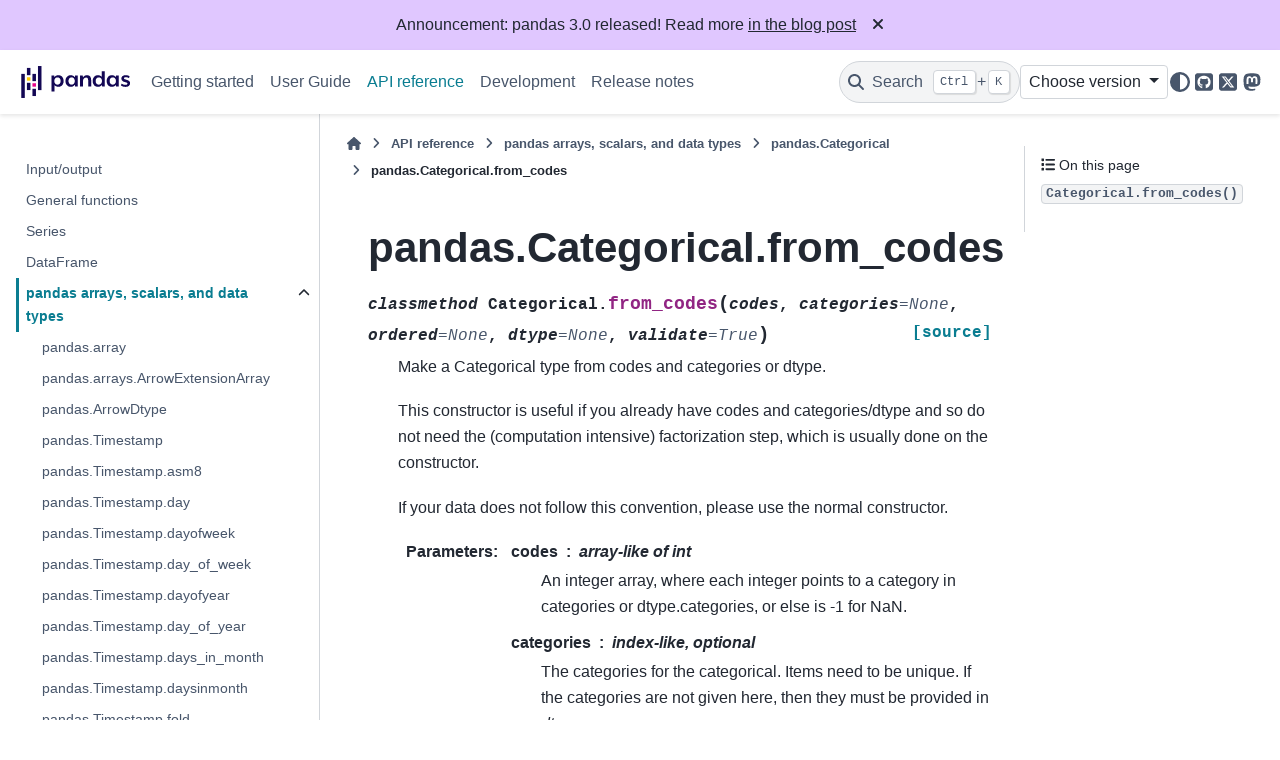

--- FILE ---
content_type: text/html
request_url: http://pandas.pydata.org/pandas-docs/stable/reference/api/pandas.Categorical.from_codes.html
body_size: 8291
content:

<!DOCTYPE html>


<html lang="en" data-content_root="../../" >

  <head>
    <meta charset="utf-8" />
    <meta name="viewport" content="width=device-width, initial-scale=1.0" /><meta name="viewport" content="width=device-width, initial-scale=1" />

    <title>pandas.Categorical.from_codes &#8212; pandas 3.0.0 documentation</title>
  
  
  
  <script data-cfasync="false">
    document.documentElement.dataset.mode = localStorage.getItem("mode") || "";
    document.documentElement.dataset.theme = localStorage.getItem("theme") || "";
  </script>
  <!--
    this give us a css class that will be invisible only if js is disabled
  -->
  <noscript>
    <style>
      .pst-js-only { display: none !important; }

    </style>
  </noscript>
  
  <!-- Loaded before other Sphinx assets -->
  <link href="../../_static/styles/theme.css?digest=956a7be408686d7d6a7b" rel="stylesheet" />
<link href="../../_static/styles/pydata-sphinx-theme.css?digest=956a7be408686d7d6a7b" rel="stylesheet" />

    <link rel="stylesheet" type="text/css" href="../../_static/pygments.css?v=03e43079" />
    <link rel="stylesheet" type="text/css" href="../../_static/plot_directive.css" />
    <link rel="stylesheet" type="text/css" href="../../_static/copybutton.css?v=76b2166b" />
    <link rel="stylesheet" type="text/css" href="../../_static/sphinx-design.min.css?v=95c83b7e" />
    <link rel="stylesheet" type="text/css" href="../../_static/css/getting_started.css?v=8d8a0ed4" />
    <link rel="stylesheet" type="text/css" href="../../_static/css/pandas.css?v=b7db95b1" />
  
  <!-- So that users can add custom icons -->
  <script src="../../_static/scripts/fontawesome.js?digest=956a7be408686d7d6a7b"></script>
  <!-- Pre-loaded scripts that we'll load fully later -->
  <link rel="preload" as="script" href="../../_static/scripts/bootstrap.js?digest=956a7be408686d7d6a7b" />
<link rel="preload" as="script" href="../../_static/scripts/pydata-sphinx-theme.js?digest=956a7be408686d7d6a7b" />

    <script src="../../_static/documentation_options.js?v=acc74ff5"></script>
    <script src="../../_static/doctools.js?v=9bcbadda"></script>
    <script src="../../_static/sphinx_highlight.js?v=dc90522c"></script>
    <script src="../../_static/clipboard.min.js?v=a7894cd8"></script>
    <script src="../../_static/copybutton.js?v=f281be69"></script>
    <script src="../../_static/design-tabs.js?v=f930bc37"></script>
    <script data-domain="pandas.pydata.org" defer="defer" src="https://views.scientific-python.org/js/script.js"></script>
    <script src="https://cdn.jsdelivr.net/npm/@jupyter-widgets/html-manager@^1.0.1/dist/embed-amd.js"></script>
    <script>DOCUMENTATION_OPTIONS.pagename = 'reference/api/pandas.Categorical.from_codes';</script>
    <script>
        DOCUMENTATION_OPTIONS.theme_version = '0.16.1';
        DOCUMENTATION_OPTIONS.theme_switcher_json_url = 'https://pandas.pydata.org/versions.json';
        DOCUMENTATION_OPTIONS.theme_switcher_version_match = '3.0';
        DOCUMENTATION_OPTIONS.show_version_warning_banner =
            false;
        </script>
    <link rel="icon" href="../../_static/favicon.ico"/>
    <link rel="index" title="Index" href="../../genindex.html" />
    <link rel="search" title="Search" href="../../search.html" />
    <link rel="next" title="pandas.Categorical.as_ordered" href="pandas.Categorical.as_ordered.html" />
    <link rel="prev" title="pandas.Categorical.dtype" href="pandas.Categorical.dtype.html" />
  <meta name="viewport" content="width=device-width, initial-scale=1"/>
  <meta name="docsearch:language" content="en"/>
  <meta name="docsearch:version" content="3.0.0" />
  </head>
  
  
  <body data-bs-spy="scroll" data-bs-target=".bd-toc-nav" data-offset="180" data-bs-root-margin="0px 0px -60%" data-default-mode="">

  
  
  <div id="pst-skip-link" class="skip-link d-print-none"><a href="#main-content">Skip to main content</a></div>
  
  <div id="pst-scroll-pixel-helper"></div>
  
  <button type="button" class="btn rounded-pill" id="pst-back-to-top">
    <i class="fa-solid fa-arrow-up"></i>Back to top</button>

  
  <dialog id="pst-search-dialog">
    
<form class="bd-search d-flex align-items-center"
      action="../../search.html"
      method="get">
  <i class="fa-solid fa-magnifying-glass"></i>
  <input type="search"
         class="form-control"
         name="q"
         placeholder="Search the docs ..."
         aria-label="Search the docs ..."
         autocomplete="off"
         autocorrect="off"
         autocapitalize="off"
         spellcheck="false"/>
  <span class="search-button__kbd-shortcut"><kbd class="kbd-shortcut__modifier">Ctrl</kbd>+<kbd>K</kbd></span>
</form>
  </dialog>

  <div class="pst-async-banner-revealer d-none">
  <aside id="bd-header-version-warning" class="d-none d-print-none" aria-label="Version warning"></aside>
  <aside class="bd-header-announcement d-print-none d-none" aria-label="Announcement" data-pst-announcement-url="https://raw.githubusercontent.com/pandas-dev/pandas/main/doc/_templates/docs-announcement-banner.html"></aside>
</div>

  
    <header class="bd-header navbar navbar-expand-lg bd-navbar d-print-none">
<div class="bd-header__inner bd-page-width">
  <button class="pst-navbar-icon sidebar-toggle primary-toggle" aria-label="Site navigation">
    <span class="fa-solid fa-bars"></span>
  </button>
  
  
  <div class=" navbar-header-items__start">
    
      <div class="navbar-item">

  
    
  

<a class="navbar-brand logo" href="../../index.html">
  
  
  
  
  
    
    
      
    
    
    <img src="../../_static/pandas.svg" class="logo__image only-light" alt="pandas 3.0.0 documentation - Home"/>
    <img src="https://pandas.pydata.org/static/img/pandas_white.svg" class="logo__image only-dark pst-js-only" alt="pandas 3.0.0 documentation - Home"/>
  
  
</a></div>
    
  </div>
  
  <div class=" navbar-header-items">
    
    <div class="me-auto navbar-header-items__center">
      
        <div class="navbar-item">
<nav>
  <ul class="bd-navbar-elements navbar-nav">
    
<li class="nav-item ">
  <a class="nav-link nav-internal" href="../../getting_started/index.html">
    Getting started
  </a>
</li>


<li class="nav-item ">
  <a class="nav-link nav-internal" href="../../user_guide/index.html">
    User Guide
  </a>
</li>


<li class="nav-item current active">
  <a class="nav-link nav-internal" href="../index.html">
    API reference
  </a>
</li>


<li class="nav-item ">
  <a class="nav-link nav-internal" href="../../development/index.html">
    Development
  </a>
</li>


<li class="nav-item ">
  <a class="nav-link nav-internal" href="../../whatsnew/index.html">
    Release notes
  </a>
</li>

  </ul>
</nav></div>
      
    </div>
    
    
    <div class="navbar-header-items__end">
      
        <div class="navbar-item navbar-persistent--container">
          

<button class="btn search-button-field search-button__button pst-js-only" title="Search" aria-label="Search" data-bs-placement="bottom" data-bs-toggle="tooltip">
 <i class="fa-solid fa-magnifying-glass"></i>
 <span class="search-button__default-text">Search</span>
 <span class="search-button__kbd-shortcut"><kbd class="kbd-shortcut__modifier">Ctrl</kbd>+<kbd class="kbd-shortcut__modifier">K</kbd></span>
</button>
        </div>
      
      
        <div class="navbar-item">
<div class="version-switcher__container dropdown pst-js-only">
  <button id="pst-version-switcher-button-2"
    type="button"
    class="version-switcher__button btn btn-sm dropdown-toggle"
    data-bs-toggle="dropdown"
    aria-haspopup="listbox"
    aria-controls="pst-version-switcher-list-2"
    aria-label="Version switcher list"
  >
    Choose version  <!-- this text may get changed later by javascript -->
    <span class="caret"></span>
  </button>
  <div id="pst-version-switcher-list-2"
    class="version-switcher__menu dropdown-menu list-group-flush py-0"
    role="listbox" aria-labelledby="pst-version-switcher-button-2">
    <!-- dropdown will be populated by javascript on page load -->
  </div>
</div></div>
      
        <div class="navbar-item">

<button class="btn btn-sm nav-link pst-navbar-icon theme-switch-button pst-js-only" aria-label="Color mode" data-bs-title="Color mode"  data-bs-placement="bottom" data-bs-toggle="tooltip">
  <i class="theme-switch fa-solid fa-sun                fa-lg" data-mode="light" title="Light"></i>
  <i class="theme-switch fa-solid fa-moon               fa-lg" data-mode="dark"  title="Dark"></i>
  <i class="theme-switch fa-solid fa-circle-half-stroke fa-lg" data-mode="auto"  title="System Settings"></i>
</button></div>
      
        <div class="navbar-item"><ul class="navbar-icon-links"
    aria-label="Icon Links">
        <li class="nav-item">
          
          
          
          
          
          
          
          
          <a href="https://github.com/pandas-dev/pandas" title="GitHub" class="nav-link pst-navbar-icon" rel="noopener" target="_blank" data-bs-toggle="tooltip" data-bs-placement="bottom"><i class="fa-brands fa-square-github fa-lg" aria-hidden="true"></i>
            <span class="sr-only">GitHub</span></a>
        </li>
        <li class="nav-item">
          
          
          
          
          
          
          
          
          <a href="https://x.com/pandas_dev" title="X" class="nav-link pst-navbar-icon" rel="noopener" target="_blank" data-bs-toggle="tooltip" data-bs-placement="bottom"><i class="fa-brands fa-square-x-twitter fa-lg" aria-hidden="true"></i>
            <span class="sr-only">X</span></a>
        </li>
        <li class="nav-item">
          
          
          
          
          
          
          
          
          <a href="https://fosstodon.org/@pandas_dev" title="Mastodon" class="nav-link pst-navbar-icon" rel="noopener" target="_blank" data-bs-toggle="tooltip" data-bs-placement="bottom"><i class="fa-brands fa-mastodon fa-lg" aria-hidden="true"></i>
            <span class="sr-only">Mastodon</span></a>
        </li>
</ul></div>
      
    </div>
    
  </div>
  
  
    <div class="navbar-persistent--mobile">

<button class="btn search-button-field search-button__button pst-js-only" title="Search" aria-label="Search" data-bs-placement="bottom" data-bs-toggle="tooltip">
 <i class="fa-solid fa-magnifying-glass"></i>
 <span class="search-button__default-text">Search</span>
 <span class="search-button__kbd-shortcut"><kbd class="kbd-shortcut__modifier">Ctrl</kbd>+<kbd class="kbd-shortcut__modifier">K</kbd></span>
</button>
    </div>
  

  
    <button class="pst-navbar-icon sidebar-toggle secondary-toggle" aria-label="On this page">
      <span class="fa-solid fa-outdent"></span>
    </button>
  
</div>

    </header>
  

  <div class="bd-container">
    <div class="bd-container__inner bd-page-width">
      
      
      
      <dialog id="pst-primary-sidebar-modal"></dialog>
      <div id="pst-primary-sidebar" class="bd-sidebar-primary bd-sidebar">
        

  
  <div class="sidebar-header-items sidebar-primary__section">
    
    
      <div class="sidebar-header-items__center">
        
          
          
            <div class="navbar-item">
<nav>
  <ul class="bd-navbar-elements navbar-nav">
    
<li class="nav-item ">
  <a class="nav-link nav-internal" href="../../getting_started/index.html">
    Getting started
  </a>
</li>


<li class="nav-item ">
  <a class="nav-link nav-internal" href="../../user_guide/index.html">
    User Guide
  </a>
</li>


<li class="nav-item current active">
  <a class="nav-link nav-internal" href="../index.html">
    API reference
  </a>
</li>


<li class="nav-item ">
  <a class="nav-link nav-internal" href="../../development/index.html">
    Development
  </a>
</li>


<li class="nav-item ">
  <a class="nav-link nav-internal" href="../../whatsnew/index.html">
    Release notes
  </a>
</li>

  </ul>
</nav></div>
          
        
      </div>
    
    
    
      <div class="sidebar-header-items__end">
        
          <div class="navbar-item">
<div class="version-switcher__container dropdown pst-js-only">
  <button id="pst-version-switcher-button-3"
    type="button"
    class="version-switcher__button btn btn-sm dropdown-toggle"
    data-bs-toggle="dropdown"
    aria-haspopup="listbox"
    aria-controls="pst-version-switcher-list-3"
    aria-label="Version switcher list"
  >
    Choose version  <!-- this text may get changed later by javascript -->
    <span class="caret"></span>
  </button>
  <div id="pst-version-switcher-list-3"
    class="version-switcher__menu dropdown-menu list-group-flush py-0"
    role="listbox" aria-labelledby="pst-version-switcher-button-3">
    <!-- dropdown will be populated by javascript on page load -->
  </div>
</div></div>
        
          <div class="navbar-item">

<button class="btn btn-sm nav-link pst-navbar-icon theme-switch-button pst-js-only" aria-label="Color mode" data-bs-title="Color mode"  data-bs-placement="bottom" data-bs-toggle="tooltip">
  <i class="theme-switch fa-solid fa-sun                fa-lg" data-mode="light" title="Light"></i>
  <i class="theme-switch fa-solid fa-moon               fa-lg" data-mode="dark"  title="Dark"></i>
  <i class="theme-switch fa-solid fa-circle-half-stroke fa-lg" data-mode="auto"  title="System Settings"></i>
</button></div>
        
          <div class="navbar-item"><ul class="navbar-icon-links"
    aria-label="Icon Links">
        <li class="nav-item">
          
          
          
          
          
          
          
          
          <a href="https://github.com/pandas-dev/pandas" title="GitHub" class="nav-link pst-navbar-icon" rel="noopener" target="_blank" data-bs-toggle="tooltip" data-bs-placement="bottom"><i class="fa-brands fa-square-github fa-lg" aria-hidden="true"></i>
            <span class="sr-only">GitHub</span></a>
        </li>
        <li class="nav-item">
          
          
          
          
          
          
          
          
          <a href="https://x.com/pandas_dev" title="X" class="nav-link pst-navbar-icon" rel="noopener" target="_blank" data-bs-toggle="tooltip" data-bs-placement="bottom"><i class="fa-brands fa-square-x-twitter fa-lg" aria-hidden="true"></i>
            <span class="sr-only">X</span></a>
        </li>
        <li class="nav-item">
          
          
          
          
          
          
          
          
          <a href="https://fosstodon.org/@pandas_dev" title="Mastodon" class="nav-link pst-navbar-icon" rel="noopener" target="_blank" data-bs-toggle="tooltip" data-bs-placement="bottom"><i class="fa-brands fa-mastodon fa-lg" aria-hidden="true"></i>
            <span class="sr-only">Mastodon</span></a>
        </li>
</ul></div>
        
      </div>
    
  </div>
  
    <div class="sidebar-primary-items__start sidebar-primary__section">
        <div class="sidebar-primary-item"><nav class="bd-links" id="bd-docs-nav" aria-label="Main navigation">
  <div class="bd-toc-item navbar-nav">
    
    <ul class="current nav bd-sidenav">
<li class="toctree-l1"><a class="reference internal" href="../io.html">Input/output</a></li>
<li class="toctree-l1"><a class="reference internal" href="../general_functions.html">General functions</a></li>
<li class="toctree-l1"><a class="reference internal" href="../series.html">Series</a></li>
<li class="toctree-l1"><a class="reference internal" href="../frame.html">DataFrame</a></li>
<li class="toctree-l1 current active has-children"><a class="reference internal" href="../arrays.html">pandas arrays, scalars, and data types</a><details open="open"><summary><span class="toctree-toggle" role="presentation"><i class="fa-solid fa-chevron-down"></i></span></summary><ul class="current">
<li class="toctree-l2"><a class="reference internal" href="pandas.array.html">pandas.array</a></li>
<li class="toctree-l2"><a class="reference internal" href="pandas.arrays.ArrowExtensionArray.html">pandas.arrays.ArrowExtensionArray</a></li>
<li class="toctree-l2"><a class="reference internal" href="pandas.ArrowDtype.html">pandas.ArrowDtype</a></li>
<li class="toctree-l2"><a class="reference internal" href="pandas.Timestamp.html">pandas.Timestamp</a></li>
<li class="toctree-l2"><a class="reference internal" href="pandas.Timestamp.asm8.html">pandas.Timestamp.asm8</a></li>
<li class="toctree-l2"><a class="reference internal" href="pandas.Timestamp.day.html">pandas.Timestamp.day</a></li>
<li class="toctree-l2"><a class="reference internal" href="pandas.Timestamp.dayofweek.html">pandas.Timestamp.dayofweek</a></li>
<li class="toctree-l2"><a class="reference internal" href="pandas.Timestamp.day_of_week.html">pandas.Timestamp.day_of_week</a></li>
<li class="toctree-l2"><a class="reference internal" href="pandas.Timestamp.dayofyear.html">pandas.Timestamp.dayofyear</a></li>
<li class="toctree-l2"><a class="reference internal" href="pandas.Timestamp.day_of_year.html">pandas.Timestamp.day_of_year</a></li>
<li class="toctree-l2"><a class="reference internal" href="pandas.Timestamp.days_in_month.html">pandas.Timestamp.days_in_month</a></li>
<li class="toctree-l2"><a class="reference internal" href="pandas.Timestamp.daysinmonth.html">pandas.Timestamp.daysinmonth</a></li>
<li class="toctree-l2"><a class="reference internal" href="pandas.Timestamp.fold.html">pandas.Timestamp.fold</a></li>
<li class="toctree-l2"><a class="reference internal" href="pandas.Timestamp.hour.html">pandas.Timestamp.hour</a></li>
<li class="toctree-l2"><a class="reference internal" href="pandas.Timestamp.is_leap_year.html">pandas.Timestamp.is_leap_year</a></li>
<li class="toctree-l2"><a class="reference internal" href="pandas.Timestamp.is_month_end.html">pandas.Timestamp.is_month_end</a></li>
<li class="toctree-l2"><a class="reference internal" href="pandas.Timestamp.is_month_start.html">pandas.Timestamp.is_month_start</a></li>
<li class="toctree-l2"><a class="reference internal" href="pandas.Timestamp.is_quarter_end.html">pandas.Timestamp.is_quarter_end</a></li>
<li class="toctree-l2"><a class="reference internal" href="pandas.Timestamp.is_quarter_start.html">pandas.Timestamp.is_quarter_start</a></li>
<li class="toctree-l2"><a class="reference internal" href="pandas.Timestamp.is_year_end.html">pandas.Timestamp.is_year_end</a></li>
<li class="toctree-l2"><a class="reference internal" href="pandas.Timestamp.is_year_start.html">pandas.Timestamp.is_year_start</a></li>
<li class="toctree-l2"><a class="reference internal" href="pandas.Timestamp.max.html">pandas.Timestamp.max</a></li>
<li class="toctree-l2"><a class="reference internal" href="pandas.Timestamp.microsecond.html">pandas.Timestamp.microsecond</a></li>
<li class="toctree-l2"><a class="reference internal" href="pandas.Timestamp.min.html">pandas.Timestamp.min</a></li>
<li class="toctree-l2"><a class="reference internal" href="pandas.Timestamp.minute.html">pandas.Timestamp.minute</a></li>
<li class="toctree-l2"><a class="reference internal" href="pandas.Timestamp.month.html">pandas.Timestamp.month</a></li>
<li class="toctree-l2"><a class="reference internal" href="pandas.Timestamp.nanosecond.html">pandas.Timestamp.nanosecond</a></li>
<li class="toctree-l2"><a class="reference internal" href="pandas.Timestamp.quarter.html">pandas.Timestamp.quarter</a></li>
<li class="toctree-l2"><a class="reference internal" href="pandas.Timestamp.resolution.html">pandas.Timestamp.resolution</a></li>
<li class="toctree-l2"><a class="reference internal" href="pandas.Timestamp.second.html">pandas.Timestamp.second</a></li>
<li class="toctree-l2"><a class="reference internal" href="pandas.Timestamp.tz.html">pandas.Timestamp.tz</a></li>
<li class="toctree-l2"><a class="reference internal" href="pandas.Timestamp.tzinfo.html">pandas.Timestamp.tzinfo</a></li>
<li class="toctree-l2"><a class="reference internal" href="pandas.Timestamp.unit.html">pandas.Timestamp.unit</a></li>
<li class="toctree-l2"><a class="reference internal" href="pandas.Timestamp.value.html">pandas.Timestamp.value</a></li>
<li class="toctree-l2"><a class="reference internal" href="pandas.Timestamp.week.html">pandas.Timestamp.week</a></li>
<li class="toctree-l2"><a class="reference internal" href="pandas.Timestamp.weekofyear.html">pandas.Timestamp.weekofyear</a></li>
<li class="toctree-l2"><a class="reference internal" href="pandas.Timestamp.year.html">pandas.Timestamp.year</a></li>
<li class="toctree-l2"><a class="reference internal" href="pandas.Timestamp.as_unit.html">pandas.Timestamp.as_unit</a></li>
<li class="toctree-l2"><a class="reference internal" href="pandas.Timestamp.astimezone.html">pandas.Timestamp.astimezone</a></li>
<li class="toctree-l2"><a class="reference internal" href="pandas.Timestamp.ceil.html">pandas.Timestamp.ceil</a></li>
<li class="toctree-l2"><a class="reference internal" href="pandas.Timestamp.combine.html">pandas.Timestamp.combine</a></li>
<li class="toctree-l2"><a class="reference internal" href="pandas.Timestamp.ctime.html">pandas.Timestamp.ctime</a></li>
<li class="toctree-l2"><a class="reference internal" href="pandas.Timestamp.date.html">pandas.Timestamp.date</a></li>
<li class="toctree-l2"><a class="reference internal" href="pandas.Timestamp.day_name.html">pandas.Timestamp.day_name</a></li>
<li class="toctree-l2"><a class="reference internal" href="pandas.Timestamp.dst.html">pandas.Timestamp.dst</a></li>
<li class="toctree-l2"><a class="reference internal" href="pandas.Timestamp.floor.html">pandas.Timestamp.floor</a></li>
<li class="toctree-l2"><a class="reference internal" href="pandas.Timestamp.fromordinal.html">pandas.Timestamp.fromordinal</a></li>
<li class="toctree-l2"><a class="reference internal" href="pandas.Timestamp.fromtimestamp.html">pandas.Timestamp.fromtimestamp</a></li>
<li class="toctree-l2"><a class="reference internal" href="pandas.Timestamp.isocalendar.html">pandas.Timestamp.isocalendar</a></li>
<li class="toctree-l2"><a class="reference internal" href="pandas.Timestamp.isoformat.html">pandas.Timestamp.isoformat</a></li>
<li class="toctree-l2"><a class="reference internal" href="pandas.Timestamp.isoweekday.html">pandas.Timestamp.isoweekday</a></li>
<li class="toctree-l2"><a class="reference internal" href="pandas.Timestamp.month_name.html">pandas.Timestamp.month_name</a></li>
<li class="toctree-l2"><a class="reference internal" href="pandas.Timestamp.normalize.html">pandas.Timestamp.normalize</a></li>
<li class="toctree-l2"><a class="reference internal" href="pandas.Timestamp.now.html">pandas.Timestamp.now</a></li>
<li class="toctree-l2"><a class="reference internal" href="pandas.Timestamp.replace.html">pandas.Timestamp.replace</a></li>
<li class="toctree-l2"><a class="reference internal" href="pandas.Timestamp.round.html">pandas.Timestamp.round</a></li>
<li class="toctree-l2"><a class="reference internal" href="pandas.Timestamp.strftime.html">pandas.Timestamp.strftime</a></li>
<li class="toctree-l2"><a class="reference internal" href="pandas.Timestamp.strptime.html">pandas.Timestamp.strptime</a></li>
<li class="toctree-l2"><a class="reference internal" href="pandas.Timestamp.time.html">pandas.Timestamp.time</a></li>
<li class="toctree-l2"><a class="reference internal" href="pandas.Timestamp.timestamp.html">pandas.Timestamp.timestamp</a></li>
<li class="toctree-l2"><a class="reference internal" href="pandas.Timestamp.timetuple.html">pandas.Timestamp.timetuple</a></li>
<li class="toctree-l2"><a class="reference internal" href="pandas.Timestamp.timetz.html">pandas.Timestamp.timetz</a></li>
<li class="toctree-l2"><a class="reference internal" href="pandas.Timestamp.to_datetime64.html">pandas.Timestamp.to_datetime64</a></li>
<li class="toctree-l2"><a class="reference internal" href="pandas.Timestamp.to_numpy.html">pandas.Timestamp.to_numpy</a></li>
<li class="toctree-l2"><a class="reference internal" href="pandas.Timestamp.to_julian_date.html">pandas.Timestamp.to_julian_date</a></li>
<li class="toctree-l2"><a class="reference internal" href="pandas.Timestamp.to_period.html">pandas.Timestamp.to_period</a></li>
<li class="toctree-l2"><a class="reference internal" href="pandas.Timestamp.to_pydatetime.html">pandas.Timestamp.to_pydatetime</a></li>
<li class="toctree-l2"><a class="reference internal" href="pandas.Timestamp.today.html">pandas.Timestamp.today</a></li>
<li class="toctree-l2"><a class="reference internal" href="pandas.Timestamp.toordinal.html">pandas.Timestamp.toordinal</a></li>
<li class="toctree-l2"><a class="reference internal" href="pandas.Timestamp.tz_convert.html">pandas.Timestamp.tz_convert</a></li>
<li class="toctree-l2"><a class="reference internal" href="pandas.Timestamp.tz_localize.html">pandas.Timestamp.tz_localize</a></li>
<li class="toctree-l2"><a class="reference internal" href="pandas.Timestamp.tzname.html">pandas.Timestamp.tzname</a></li>
<li class="toctree-l2"><a class="reference internal" href="pandas.Timestamp.utcfromtimestamp.html">pandas.Timestamp.utcfromtimestamp</a></li>
<li class="toctree-l2"><a class="reference internal" href="pandas.Timestamp.utcnow.html">pandas.Timestamp.utcnow</a></li>
<li class="toctree-l2"><a class="reference internal" href="pandas.Timestamp.utcoffset.html">pandas.Timestamp.utcoffset</a></li>
<li class="toctree-l2"><a class="reference internal" href="pandas.Timestamp.utctimetuple.html">pandas.Timestamp.utctimetuple</a></li>
<li class="toctree-l2"><a class="reference internal" href="pandas.Timestamp.weekday.html">pandas.Timestamp.weekday</a></li>
<li class="toctree-l2"><a class="reference internal" href="pandas.arrays.DatetimeArray.html">pandas.arrays.DatetimeArray</a></li>
<li class="toctree-l2"><a class="reference internal" href="pandas.DatetimeTZDtype.html">pandas.DatetimeTZDtype</a></li>
<li class="toctree-l2"><a class="reference internal" href="pandas.Timedelta.html">pandas.Timedelta</a></li>
<li class="toctree-l2"><a class="reference internal" href="pandas.Timedelta.asm8.html">pandas.Timedelta.asm8</a></li>
<li class="toctree-l2"><a class="reference internal" href="pandas.Timedelta.components.html">pandas.Timedelta.components</a></li>
<li class="toctree-l2"><a class="reference internal" href="pandas.Timedelta.days.html">pandas.Timedelta.days</a></li>
<li class="toctree-l2"><a class="reference internal" href="pandas.Timedelta.max.html">pandas.Timedelta.max</a></li>
<li class="toctree-l2"><a class="reference internal" href="pandas.Timedelta.microseconds.html">pandas.Timedelta.microseconds</a></li>
<li class="toctree-l2"><a class="reference internal" href="pandas.Timedelta.min.html">pandas.Timedelta.min</a></li>
<li class="toctree-l2"><a class="reference internal" href="pandas.Timedelta.nanoseconds.html">pandas.Timedelta.nanoseconds</a></li>
<li class="toctree-l2"><a class="reference internal" href="pandas.Timedelta.resolution.html">pandas.Timedelta.resolution</a></li>
<li class="toctree-l2"><a class="reference internal" href="pandas.Timedelta.seconds.html">pandas.Timedelta.seconds</a></li>
<li class="toctree-l2"><a class="reference internal" href="pandas.Timedelta.unit.html">pandas.Timedelta.unit</a></li>
<li class="toctree-l2"><a class="reference internal" href="pandas.Timedelta.value.html">pandas.Timedelta.value</a></li>
<li class="toctree-l2"><a class="reference internal" href="pandas.Timedelta.view.html">pandas.Timedelta.view</a></li>
<li class="toctree-l2"><a class="reference internal" href="pandas.Timedelta.as_unit.html">pandas.Timedelta.as_unit</a></li>
<li class="toctree-l2"><a class="reference internal" href="pandas.Timedelta.ceil.html">pandas.Timedelta.ceil</a></li>
<li class="toctree-l2"><a class="reference internal" href="pandas.Timedelta.floor.html">pandas.Timedelta.floor</a></li>
<li class="toctree-l2"><a class="reference internal" href="pandas.Timedelta.isoformat.html">pandas.Timedelta.isoformat</a></li>
<li class="toctree-l2"><a class="reference internal" href="pandas.Timedelta.round.html">pandas.Timedelta.round</a></li>
<li class="toctree-l2"><a class="reference internal" href="pandas.Timedelta.to_pytimedelta.html">pandas.Timedelta.to_pytimedelta</a></li>
<li class="toctree-l2"><a class="reference internal" href="pandas.Timedelta.to_timedelta64.html">pandas.Timedelta.to_timedelta64</a></li>
<li class="toctree-l2"><a class="reference internal" href="pandas.Timedelta.to_numpy.html">pandas.Timedelta.to_numpy</a></li>
<li class="toctree-l2"><a class="reference internal" href="pandas.Timedelta.total_seconds.html">pandas.Timedelta.total_seconds</a></li>
<li class="toctree-l2"><a class="reference internal" href="pandas.arrays.TimedeltaArray.html">pandas.arrays.TimedeltaArray</a></li>
<li class="toctree-l2"><a class="reference internal" href="pandas.Period.html">pandas.Period</a></li>
<li class="toctree-l2"><a class="reference internal" href="pandas.Period.day.html">pandas.Period.day</a></li>
<li class="toctree-l2"><a class="reference internal" href="pandas.Period.dayofweek.html">pandas.Period.dayofweek</a></li>
<li class="toctree-l2"><a class="reference internal" href="pandas.Period.day_of_week.html">pandas.Period.day_of_week</a></li>
<li class="toctree-l2"><a class="reference internal" href="pandas.Period.dayofyear.html">pandas.Period.dayofyear</a></li>
<li class="toctree-l2"><a class="reference internal" href="pandas.Period.day_of_year.html">pandas.Period.day_of_year</a></li>
<li class="toctree-l2"><a class="reference internal" href="pandas.Period.days_in_month.html">pandas.Period.days_in_month</a></li>
<li class="toctree-l2"><a class="reference internal" href="pandas.Period.daysinmonth.html">pandas.Period.daysinmonth</a></li>
<li class="toctree-l2"><a class="reference internal" href="pandas.Period.end_time.html">pandas.Period.end_time</a></li>
<li class="toctree-l2"><a class="reference internal" href="pandas.Period.freq.html">pandas.Period.freq</a></li>
<li class="toctree-l2"><a class="reference internal" href="pandas.Period.freqstr.html">pandas.Period.freqstr</a></li>
<li class="toctree-l2"><a class="reference internal" href="pandas.Period.hour.html">pandas.Period.hour</a></li>
<li class="toctree-l2"><a class="reference internal" href="pandas.Period.is_leap_year.html">pandas.Period.is_leap_year</a></li>
<li class="toctree-l2"><a class="reference internal" href="pandas.Period.minute.html">pandas.Period.minute</a></li>
<li class="toctree-l2"><a class="reference internal" href="pandas.Period.month.html">pandas.Period.month</a></li>
<li class="toctree-l2"><a class="reference internal" href="pandas.Period.ordinal.html">pandas.Period.ordinal</a></li>
<li class="toctree-l2"><a class="reference internal" href="pandas.Period.quarter.html">pandas.Period.quarter</a></li>
<li class="toctree-l2"><a class="reference internal" href="pandas.Period.qyear.html">pandas.Period.qyear</a></li>
<li class="toctree-l2"><a class="reference internal" href="pandas.Period.second.html">pandas.Period.second</a></li>
<li class="toctree-l2"><a class="reference internal" href="pandas.Period.start_time.html">pandas.Period.start_time</a></li>
<li class="toctree-l2"><a class="reference internal" href="pandas.Period.week.html">pandas.Period.week</a></li>
<li class="toctree-l2"><a class="reference internal" href="pandas.Period.weekday.html">pandas.Period.weekday</a></li>
<li class="toctree-l2"><a class="reference internal" href="pandas.Period.weekofyear.html">pandas.Period.weekofyear</a></li>
<li class="toctree-l2"><a class="reference internal" href="pandas.Period.year.html">pandas.Period.year</a></li>
<li class="toctree-l2"><a class="reference internal" href="pandas.Period.asfreq.html">pandas.Period.asfreq</a></li>
<li class="toctree-l2"><a class="reference internal" href="pandas.Period.now.html">pandas.Period.now</a></li>
<li class="toctree-l2"><a class="reference internal" href="pandas.Period.strftime.html">pandas.Period.strftime</a></li>
<li class="toctree-l2"><a class="reference internal" href="pandas.Period.to_timestamp.html">pandas.Period.to_timestamp</a></li>
<li class="toctree-l2"><a class="reference internal" href="pandas.arrays.PeriodArray.html">pandas.arrays.PeriodArray</a></li>
<li class="toctree-l2"><a class="reference internal" href="pandas.PeriodDtype.html">pandas.PeriodDtype</a></li>
<li class="toctree-l2"><a class="reference internal" href="pandas.Interval.html">pandas.Interval</a></li>
<li class="toctree-l2"><a class="reference internal" href="pandas.Interval.closed.html">pandas.Interval.closed</a></li>
<li class="toctree-l2"><a class="reference internal" href="pandas.Interval.closed_left.html">pandas.Interval.closed_left</a></li>
<li class="toctree-l2"><a class="reference internal" href="pandas.Interval.closed_right.html">pandas.Interval.closed_right</a></li>
<li class="toctree-l2"><a class="reference internal" href="pandas.Interval.is_empty.html">pandas.Interval.is_empty</a></li>
<li class="toctree-l2"><a class="reference internal" href="pandas.Interval.left.html">pandas.Interval.left</a></li>
<li class="toctree-l2"><a class="reference internal" href="pandas.Interval.length.html">pandas.Interval.length</a></li>
<li class="toctree-l2"><a class="reference internal" href="pandas.Interval.mid.html">pandas.Interval.mid</a></li>
<li class="toctree-l2"><a class="reference internal" href="pandas.Interval.open_left.html">pandas.Interval.open_left</a></li>
<li class="toctree-l2"><a class="reference internal" href="pandas.Interval.open_right.html">pandas.Interval.open_right</a></li>
<li class="toctree-l2"><a class="reference internal" href="pandas.Interval.overlaps.html">pandas.Interval.overlaps</a></li>
<li class="toctree-l2"><a class="reference internal" href="pandas.Interval.right.html">pandas.Interval.right</a></li>
<li class="toctree-l2"><a class="reference internal" href="pandas.arrays.IntervalArray.html">pandas.arrays.IntervalArray</a></li>
<li class="toctree-l2"><a class="reference internal" href="pandas.IntervalDtype.html">pandas.IntervalDtype</a></li>
<li class="toctree-l2"><a class="reference internal" href="pandas.arrays.IntegerArray.html">pandas.arrays.IntegerArray</a></li>
<li class="toctree-l2"><a class="reference internal" href="pandas.Int8Dtype.html">pandas.Int8Dtype</a></li>
<li class="toctree-l2"><a class="reference internal" href="pandas.Int16Dtype.html">pandas.Int16Dtype</a></li>
<li class="toctree-l2"><a class="reference internal" href="pandas.Int32Dtype.html">pandas.Int32Dtype</a></li>
<li class="toctree-l2"><a class="reference internal" href="pandas.Int64Dtype.html">pandas.Int64Dtype</a></li>
<li class="toctree-l2"><a class="reference internal" href="pandas.UInt8Dtype.html">pandas.UInt8Dtype</a></li>
<li class="toctree-l2"><a class="reference internal" href="pandas.UInt16Dtype.html">pandas.UInt16Dtype</a></li>
<li class="toctree-l2"><a class="reference internal" href="pandas.UInt32Dtype.html">pandas.UInt32Dtype</a></li>
<li class="toctree-l2"><a class="reference internal" href="pandas.UInt64Dtype.html">pandas.UInt64Dtype</a></li>
<li class="toctree-l2"><a class="reference internal" href="pandas.arrays.FloatingArray.html">pandas.arrays.FloatingArray</a></li>
<li class="toctree-l2"><a class="reference internal" href="pandas.Float32Dtype.html">pandas.Float32Dtype</a></li>
<li class="toctree-l2"><a class="reference internal" href="pandas.Float64Dtype.html">pandas.Float64Dtype</a></li>
<li class="toctree-l2"><a class="reference internal" href="pandas.CategoricalDtype.html">pandas.CategoricalDtype</a></li>
<li class="toctree-l2"><a class="reference internal" href="pandas.CategoricalDtype.categories.html">pandas.CategoricalDtype.categories</a></li>
<li class="toctree-l2"><a class="reference internal" href="pandas.CategoricalDtype.ordered.html">pandas.CategoricalDtype.ordered</a></li>
<li class="toctree-l2"><a class="reference internal" href="pandas.Categorical.html">pandas.Categorical</a></li>
<li class="toctree-l2 current active"><a class="current reference internal" href="#">pandas.Categorical.from_codes</a></li>
<li class="toctree-l2"><a class="reference internal" href="pandas.Categorical.dtype.html">pandas.Categorical.dtype</a></li>
<li class="toctree-l2"><a class="reference internal" href="pandas.Categorical.categories.html">pandas.Categorical.categories</a></li>
<li class="toctree-l2"><a class="reference internal" href="pandas.Categorical.ordered.html">pandas.Categorical.ordered</a></li>
<li class="toctree-l2"><a class="reference internal" href="pandas.Categorical.codes.html">pandas.Categorical.codes</a></li>
<li class="toctree-l2"><a class="reference internal" href="pandas.Categorical.__array__.html">pandas.Categorical.__array__</a></li>
<li class="toctree-l2"><a class="reference internal" href="pandas.Categorical.as_ordered.html">pandas.Categorical.as_ordered</a></li>
<li class="toctree-l2"><a class="reference internal" href="pandas.Categorical.as_unordered.html">pandas.Categorical.as_unordered</a></li>
<li class="toctree-l2"><a class="reference internal" href="pandas.Categorical.set_categories.html">pandas.Categorical.set_categories</a></li>
<li class="toctree-l2"><a class="reference internal" href="pandas.Categorical.rename_categories.html">pandas.Categorical.rename_categories</a></li>
<li class="toctree-l2"><a class="reference internal" href="pandas.Categorical.reorder_categories.html">pandas.Categorical.reorder_categories</a></li>
<li class="toctree-l2"><a class="reference internal" href="pandas.Categorical.add_categories.html">pandas.Categorical.add_categories</a></li>
<li class="toctree-l2"><a class="reference internal" href="pandas.Categorical.remove_categories.html">pandas.Categorical.remove_categories</a></li>
<li class="toctree-l2"><a class="reference internal" href="pandas.Categorical.remove_unused_categories.html">pandas.Categorical.remove_unused_categories</a></li>
<li class="toctree-l2"><a class="reference internal" href="pandas.Categorical.map.html">pandas.Categorical.map</a></li>
<li class="toctree-l2"><a class="reference internal" href="pandas.arrays.SparseArray.html">pandas.arrays.SparseArray</a></li>
<li class="toctree-l2"><a class="reference internal" href="pandas.SparseDtype.html">pandas.SparseDtype</a></li>
<li class="toctree-l2"><a class="reference internal" href="pandas.arrays.StringArray.html">pandas.arrays.StringArray</a></li>
<li class="toctree-l2"><a class="reference internal" href="pandas.arrays.ArrowStringArray.html">pandas.arrays.ArrowStringArray</a></li>
<li class="toctree-l2"><a class="reference internal" href="pandas.StringDtype.html">pandas.StringDtype</a></li>
<li class="toctree-l2"><a class="reference internal" href="pandas.arrays.BooleanArray.html">pandas.arrays.BooleanArray</a></li>
<li class="toctree-l2"><a class="reference internal" href="pandas.BooleanDtype.html">pandas.BooleanDtype</a></li>
<li class="toctree-l2"><a class="reference internal" href="pandas.api.types.union_categoricals.html">pandas.api.types.union_categoricals</a></li>
<li class="toctree-l2"><a class="reference internal" href="pandas.api.types.infer_dtype.html">pandas.api.types.infer_dtype</a></li>
<li class="toctree-l2"><a class="reference internal" href="pandas.api.types.pandas_dtype.html">pandas.api.types.pandas_dtype</a></li>
<li class="toctree-l2"><a class="reference internal" href="pandas.api.types.is_any_real_numeric_dtype.html">pandas.api.types.is_any_real_numeric_dtype</a></li>
<li class="toctree-l2"><a class="reference internal" href="pandas.api.types.is_bool_dtype.html">pandas.api.types.is_bool_dtype</a></li>
<li class="toctree-l2"><a class="reference internal" href="pandas.api.types.is_categorical_dtype.html">pandas.api.types.is_categorical_dtype</a></li>
<li class="toctree-l2"><a class="reference internal" href="pandas.api.types.is_complex_dtype.html">pandas.api.types.is_complex_dtype</a></li>
<li class="toctree-l2"><a class="reference internal" href="pandas.api.types.is_datetime64_any_dtype.html">pandas.api.types.is_datetime64_any_dtype</a></li>
<li class="toctree-l2"><a class="reference internal" href="pandas.api.types.is_datetime64_dtype.html">pandas.api.types.is_datetime64_dtype</a></li>
<li class="toctree-l2"><a class="reference internal" href="pandas.api.types.is_datetime64_ns_dtype.html">pandas.api.types.is_datetime64_ns_dtype</a></li>
<li class="toctree-l2"><a class="reference internal" href="pandas.api.types.is_datetime64tz_dtype.html">pandas.api.types.is_datetime64tz_dtype</a></li>
<li class="toctree-l2"><a class="reference internal" href="pandas.api.types.is_dtype_equal.html">pandas.api.types.is_dtype_equal</a></li>
<li class="toctree-l2"><a class="reference internal" href="pandas.api.types.is_extension_array_dtype.html">pandas.api.types.is_extension_array_dtype</a></li>
<li class="toctree-l2"><a class="reference internal" href="pandas.api.types.is_float_dtype.html">pandas.api.types.is_float_dtype</a></li>
<li class="toctree-l2"><a class="reference internal" href="pandas.api.types.is_int64_dtype.html">pandas.api.types.is_int64_dtype</a></li>
<li class="toctree-l2"><a class="reference internal" href="pandas.api.types.is_integer_dtype.html">pandas.api.types.is_integer_dtype</a></li>
<li class="toctree-l2"><a class="reference internal" href="pandas.api.types.is_interval_dtype.html">pandas.api.types.is_interval_dtype</a></li>
<li class="toctree-l2"><a class="reference internal" href="pandas.api.types.is_numeric_dtype.html">pandas.api.types.is_numeric_dtype</a></li>
<li class="toctree-l2"><a class="reference internal" href="pandas.api.types.is_object_dtype.html">pandas.api.types.is_object_dtype</a></li>
<li class="toctree-l2"><a class="reference internal" href="pandas.api.types.is_period_dtype.html">pandas.api.types.is_period_dtype</a></li>
<li class="toctree-l2"><a class="reference internal" href="pandas.api.types.is_signed_integer_dtype.html">pandas.api.types.is_signed_integer_dtype</a></li>
<li class="toctree-l2"><a class="reference internal" href="pandas.api.types.is_string_dtype.html">pandas.api.types.is_string_dtype</a></li>
<li class="toctree-l2"><a class="reference internal" href="pandas.api.types.is_timedelta64_dtype.html">pandas.api.types.is_timedelta64_dtype</a></li>
<li class="toctree-l2"><a class="reference internal" href="pandas.api.types.is_timedelta64_ns_dtype.html">pandas.api.types.is_timedelta64_ns_dtype</a></li>
<li class="toctree-l2"><a class="reference internal" href="pandas.api.types.is_unsigned_integer_dtype.html">pandas.api.types.is_unsigned_integer_dtype</a></li>
<li class="toctree-l2"><a class="reference internal" href="pandas.api.types.is_sparse.html">pandas.api.types.is_sparse</a></li>
<li class="toctree-l2"><a class="reference internal" href="pandas.api.types.is_dict_like.html">pandas.api.types.is_dict_like</a></li>
<li class="toctree-l2"><a class="reference internal" href="pandas.api.types.is_file_like.html">pandas.api.types.is_file_like</a></li>
<li class="toctree-l2"><a class="reference internal" href="pandas.api.types.is_list_like.html">pandas.api.types.is_list_like</a></li>
<li class="toctree-l2"><a class="reference internal" href="pandas.api.types.is_named_tuple.html">pandas.api.types.is_named_tuple</a></li>
<li class="toctree-l2"><a class="reference internal" href="pandas.api.types.is_iterator.html">pandas.api.types.is_iterator</a></li>
<li class="toctree-l2"><a class="reference internal" href="pandas.api.types.is_bool.html">pandas.api.types.is_bool</a></li>
<li class="toctree-l2"><a class="reference internal" href="pandas.api.types.is_complex.html">pandas.api.types.is_complex</a></li>
<li class="toctree-l2"><a class="reference internal" href="pandas.api.types.is_float.html">pandas.api.types.is_float</a></li>
<li class="toctree-l2"><a class="reference internal" href="pandas.api.types.is_hashable.html">pandas.api.types.is_hashable</a></li>
<li class="toctree-l2"><a class="reference internal" href="pandas.api.types.is_integer.html">pandas.api.types.is_integer</a></li>
<li class="toctree-l2"><a class="reference internal" href="pandas.api.types.is_number.html">pandas.api.types.is_number</a></li>
<li class="toctree-l2"><a class="reference internal" href="pandas.api.types.is_re.html">pandas.api.types.is_re</a></li>
<li class="toctree-l2"><a class="reference internal" href="pandas.api.types.is_re_compilable.html">pandas.api.types.is_re_compilable</a></li>
<li class="toctree-l2"><a class="reference internal" href="pandas.api.types.is_scalar.html">pandas.api.types.is_scalar</a></li>
</ul>
</details></li>
<li class="toctree-l1"><a class="reference internal" href="../indexing.html">Index objects</a></li>
<li class="toctree-l1"><a class="reference internal" href="../offset_frequency.html">Date offsets</a></li>

<li class="toctree-l1"><a class="reference internal" href="../window.html">Window</a></li>
<li class="toctree-l1"><a class="reference internal" href="../groupby.html">GroupBy</a></li>
<li class="toctree-l1"><a class="reference internal" href="../resampling.html">Resampling</a></li>
<li class="toctree-l1"><a class="reference internal" href="../style.html">Style</a></li>
<li class="toctree-l1"><a class="reference internal" href="../plotting.html">Plotting</a></li>
<li class="toctree-l1"><a class="reference internal" href="../options.html">Options and settings</a></li>
<li class="toctree-l1"><a class="reference internal" href="../extensions.html">Extensions</a></li>
<li class="toctree-l1"><a class="reference internal" href="../testing.html">Testing</a></li>
<li class="toctree-l1"><a class="reference internal" href="../missing_value.html">Missing values</a></li>
<li class="toctree-l1"><a class="reference internal" href="../aliases.html">pandas typing aliases</a></li>
</ul>

    
  </div>
</nav></div>
    </div>
  
  
  <div class="sidebar-primary-items__end sidebar-primary__section">
      <div class="sidebar-primary-item">
<div id="ethical-ad-placement"
      class="flat"
      data-ea-publisher="readthedocs"
      data-ea-type="readthedocs-sidebar"
      data-ea-manual="true">
</div></div>
  </div>


      </div>
      
      <main id="main-content" class="bd-main" role="main">
        
        
          <div class="bd-content">
            <div class="bd-article-container">
              
              <div class="bd-header-article d-print-none">
<div class="header-article-items header-article__inner">
  
    <div class="header-article-items__start">
      
        <div class="header-article-item">

<nav aria-label="Breadcrumb" class="d-print-none">
  <ul class="bd-breadcrumbs">
    
    <li class="breadcrumb-item breadcrumb-home">
      <a href="../../index.html" class="nav-link" aria-label="Home">
        <i class="fa-solid fa-home"></i>
      </a>
    </li>
    
    <li class="breadcrumb-item"><a href="../index.html" class="nav-link">API reference</a></li>
    
    
    <li class="breadcrumb-item"><a href="../arrays.html" class="nav-link">pandas arrays, scalars, and data types</a></li>
    
    
    <li class="breadcrumb-item"><a href="pandas.Categorical.html" class="nav-link">pandas.Categorical</a></li>
    
    <li class="breadcrumb-item active" aria-current="page"><span class="ellipsis">pandas.Categorical.from_codes</span></li>
  </ul>
</nav>
</div>
      
    </div>
  
  
</div>
</div>
              
              
              
                
<div id="searchbox"></div>
                <article class="bd-article">
                  
  <section id="pandas-categorical-from-codes">
<h1>pandas.Categorical.from_codes<a class="headerlink" href="#pandas-categorical-from-codes" title="Link to this heading">#</a></h1>
<dl class="py method">
<dt class="sig sig-object py" id="pandas.Categorical.from_codes">
<em class="property"><span class="k"><span class="pre">classmethod</span></span><span class="w"> </span></em><span class="sig-prename descclassname"><span class="pre">Categorical.</span></span><span class="sig-name descname"><span class="pre">from_codes</span></span><span class="sig-paren">(</span><em class="sig-param"><span class="n"><span class="pre">codes</span></span></em>, <em class="sig-param"><span class="n"><span class="pre">categories</span></span><span class="o"><span class="pre">=</span></span><span class="default_value"><span class="pre">None</span></span></em>, <em class="sig-param"><span class="n"><span class="pre">ordered</span></span><span class="o"><span class="pre">=</span></span><span class="default_value"><span class="pre">None</span></span></em>, <em class="sig-param"><span class="n"><span class="pre">dtype</span></span><span class="o"><span class="pre">=</span></span><span class="default_value"><span class="pre">None</span></span></em>, <em class="sig-param"><span class="n"><span class="pre">validate</span></span><span class="o"><span class="pre">=</span></span><span class="default_value"><span class="pre">True</span></span></em><span class="sig-paren">)</span><a class="reference external" href="https://github.com/pandas-dev/pandas/blob/v3.0.0/pandas/core/arrays/categorical.py#L715-L787"><span class="viewcode-link"><span class="pre">[source]</span></span></a><a class="headerlink" href="#pandas.Categorical.from_codes" title="Link to this definition">#</a></dt>
<dd><p>Make a Categorical type from codes and categories or dtype.</p>
<p>This constructor is useful if you already have codes and
categories/dtype and so do not need the (computation intensive)
factorization step, which is usually done on the constructor.</p>
<p>If your data does not follow this convention, please use the normal
constructor.</p>
<dl class="field-list">
<dt class="field-odd">Parameters<span class="colon">:</span></dt>
<dd class="field-odd"><dl>
<dt><strong>codes</strong><span class="classifier">array-like of int</span></dt><dd><p>An integer array, where each integer points to a category in
categories or dtype.categories, or else is -1 for NaN.</p>
</dd>
<dt><strong>categories</strong><span class="classifier">index-like, optional</span></dt><dd><p>The categories for the categorical. Items need to be unique.
If the categories are not given here, then they must be provided
in <cite>dtype</cite>.</p>
</dd>
<dt><strong>ordered</strong><span class="classifier">bool, optional</span></dt><dd><p>Whether or not this categorical is treated as an ordered
categorical. If not given here or in <cite>dtype</cite>, the resulting
categorical will be unordered.</p>
</dd>
<dt><strong>dtype</strong><span class="classifier">CategoricalDtype or “category”, optional</span></dt><dd><p>If <a class="reference internal" href="pandas.CategoricalDtype.html#pandas.CategoricalDtype" title="pandas.CategoricalDtype"><code class="xref py py-class docutils literal notranslate"><span class="pre">CategoricalDtype</span></code></a>, cannot be used together with
<cite>categories</cite> or <cite>ordered</cite>.</p>
</dd>
<dt><strong>validate</strong><span class="classifier">bool, default True</span></dt><dd><p>If True, validate that the codes are valid for the dtype.
If False, don’t validate that the codes are valid. Be careful about skipping
validation, as invalid codes can lead to severe problems, such as segfaults.</p>
<div class="versionadded">
<p><span class="versionmodified added">Added in version 2.1.0.</span></p>
</div>
</dd>
</dl>
</dd>
<dt class="field-even">Returns<span class="colon">:</span></dt>
<dd class="field-even"><dl class="simple">
<dt>Categorical</dt><dd></dd>
</dl>
</dd>
</dl>
<div class="admonition seealso">
<p class="admonition-title">See also</p>
<dl class="simple">
<dt><a class="reference internal" href="pandas.Categorical.codes.html#pandas.Categorical.codes" title="pandas.Categorical.codes"><code class="xref py py-obj docutils literal notranslate"><span class="pre">codes</span></code></a></dt><dd><p>The category codes of the categorical.</p>
</dd>
<dt><a class="reference internal" href="pandas.CategoricalIndex.html#pandas.CategoricalIndex" title="pandas.CategoricalIndex"><code class="xref py py-obj docutils literal notranslate"><span class="pre">CategoricalIndex</span></code></a></dt><dd><p>An Index with an underlying <code class="docutils literal notranslate"><span class="pre">Categorical</span></code>.</p>
</dd>
</dl>
</div>
<p class="rubric">Examples</p>
<div class="doctest highlight-default notranslate"><div class="highlight"><pre><span></span><span class="gp">&gt;&gt;&gt; </span><span class="n">dtype</span> <span class="o">=</span> <span class="n">pd</span><span class="o">.</span><span class="n">CategoricalDtype</span><span class="p">([</span><span class="s2">&quot;a&quot;</span><span class="p">,</span> <span class="s2">&quot;b&quot;</span><span class="p">],</span> <span class="n">ordered</span><span class="o">=</span><span class="kc">True</span><span class="p">)</span>
<span class="gp">&gt;&gt;&gt; </span><span class="n">pd</span><span class="o">.</span><span class="n">Categorical</span><span class="o">.</span><span class="n">from_codes</span><span class="p">(</span><span class="n">codes</span><span class="o">=</span><span class="p">[</span><span class="mi">0</span><span class="p">,</span> <span class="mi">1</span><span class="p">,</span> <span class="mi">0</span><span class="p">,</span> <span class="mi">1</span><span class="p">],</span> <span class="n">dtype</span><span class="o">=</span><span class="n">dtype</span><span class="p">)</span>
<span class="go">[&#39;a&#39;, &#39;b&#39;, &#39;a&#39;, &#39;b&#39;]</span>
<span class="go">Categories (2, str): [&#39;a&#39; &lt; &#39;b&#39;]</span>
</pre></div>
</div>
</dd></dl>

</section>


                </article>
              
              
              
              
              
                <footer class="prev-next-footer d-print-none">
                  
<div class="prev-next-area">
    <a class="left-prev"
       href="pandas.Categorical.dtype.html"
       title="previous page">
      <i class="fa-solid fa-angle-left"></i>
      <div class="prev-next-info">
        <p class="prev-next-subtitle">previous</p>
        <p class="prev-next-title">pandas.Categorical.dtype</p>
      </div>
    </a>
    <a class="right-next"
       href="pandas.Categorical.as_ordered.html"
       title="next page">
      <div class="prev-next-info">
        <p class="prev-next-subtitle">next</p>
        <p class="prev-next-title">pandas.Categorical.as_ordered</p>
      </div>
      <i class="fa-solid fa-angle-right"></i>
    </a>
</div>
                </footer>
              
            </div>
            
            
              
                <dialog id="pst-secondary-sidebar-modal"></dialog>
                <div id="pst-secondary-sidebar" class="bd-sidebar-secondary bd-toc"><div class="sidebar-secondary-items sidebar-secondary__inner">


  <div class="sidebar-secondary-item">
<div
    id="pst-page-navigation-heading-2"
    class="page-toc tocsection onthispage">
    <i class="fa-solid fa-list"></i> On this page
  </div>
  <nav class="bd-toc-nav page-toc" aria-labelledby="pst-page-navigation-heading-2">
    <ul class="visible nav section-nav flex-column">
<li class="toc-h2 nav-item toc-entry"><a class="reference internal nav-link" href="#pandas.Categorical.from_codes"><code class="docutils literal notranslate"><span class="pre">Categorical.from_codes()</span></code></a></li>
</ul>
  </nav></div>

</div></div>
              
            
          </div>
          <footer class="bd-footer-content">
            
          </footer>
        
      </main>
    </div>
  </div>
  
  <!-- Scripts loaded after <body> so the DOM is not blocked -->
  <script defer src="../../_static/scripts/bootstrap.js?digest=956a7be408686d7d6a7b"></script>
<script defer src="../../_static/scripts/pydata-sphinx-theme.js?digest=956a7be408686d7d6a7b"></script>

  <footer class="bd-footer">
<div class="bd-footer__inner bd-page-width">
  
    <div class="footer-items__start">
      
        <div class="footer-item"><p class="copyright">
    &copy 2026, pandas via <a href="https://numfocus.org">NumFOCUS, Inc.</a> Hosted by <a href="https://www.ovhcloud.com">OVHcloud</a>.
</p></div>
      
        <div class="footer-item">

  <p class="sphinx-version">
    Created using <a href="https://www.sphinx-doc.org/">Sphinx</a> 8.2.3.
    <br/>
  </p>
</div>
      
    </div>
  
  
  
    <div class="footer-items__end">
      
        <div class="footer-item">
<p class="theme-version">
  <!-- # L10n: Setting the PST URL as an argument as this does not need to be localized -->
  Built with the <a href="https://pydata-sphinx-theme.readthedocs.io/en/stable/index.html">PyData Sphinx Theme</a> 0.16.1.
</p></div>
      
    </div>
  
</div>

  </footer>
  </body>
</html>

--- FILE ---
content_type: application/javascript
request_url: http://pandas.pydata.org/pandas-docs/stable/_static/design-tabs.js?v=f930bc37
body_size: 1092
content:
// @ts-check

// Extra JS capability for selected tabs to be synced
// The selection is stored in local storage so that it persists across page loads.

/**
 * @type {Record<string, HTMLElement[]>}
 */
let sd_id_to_elements = {};
const storageKeyPrefix = "sphinx-design-tab-id-";

/**
 * Create a key for a tab element.
 * @param {HTMLElement} el - The tab element.
 * @returns {[string, string, string] | null} - The key.
 *
 */
function create_key(el) {
  let syncId = el.getAttribute("data-sync-id");
  let syncGroup = el.getAttribute("data-sync-group");
  if (!syncId || !syncGroup) return null;
  return [syncGroup, syncId, syncGroup + "--" + syncId];
}

/**
 * Initialize the tab selection.
 *
 */
function ready() {
  // Find all tabs with sync data

  /** @type {string[]} */
  let groups = [];

  document.querySelectorAll(".sd-tab-label").forEach((label) => {
    if (label instanceof HTMLElement) {
      let data = create_key(label);
      if (data) {
        let [group, id, key] = data;

        // add click event listener
        // @ts-ignore
        label.onclick = onSDLabelClick;

        // store map of key to elements
        if (!sd_id_to_elements[key]) {
          sd_id_to_elements[key] = [];
        }
        sd_id_to_elements[key].push(label);

        if (groups.indexOf(group) === -1) {
          groups.push(group);
          // Check if a specific tab has been selected via URL parameter
          const tabParam = new URLSearchParams(window.location.search).get(
            group
          );
          if (tabParam) {
            console.log(
              "sphinx-design: Selecting tab id for group '" +
                group +
                "' from URL parameter: " +
                tabParam
            );
            window.sessionStorage.setItem(storageKeyPrefix + group, tabParam);
          }
        }

        // Check is a specific tab has been selected previously
        let previousId = window.sessionStorage.getItem(
          storageKeyPrefix + group
        );
        if (previousId === id) {
          // console.log(
          //   "sphinx-design: Selecting tab from session storage: " + id
          // );
          // @ts-ignore
          label.previousElementSibling.checked = true;
        }
      }
    }
  });
}

/**
 *  Activate other tabs with the same sync id.
 *
 * @this {HTMLElement} - The element that was clicked.
 */
function onSDLabelClick() {
  let data = create_key(this);
  if (!data) return;
  let [group, id, key] = data;
  for (const label of sd_id_to_elements[key]) {
    if (label === this) continue;
    // @ts-ignore
    label.previousElementSibling.checked = true;
  }
  window.sessionStorage.setItem(storageKeyPrefix + group, id);
}

document.addEventListener("DOMContentLoaded", ready, false);
